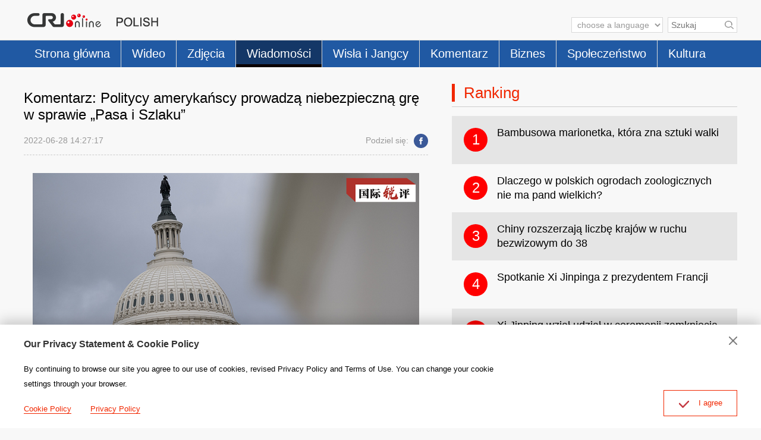

--- FILE ---
content_type: text/html
request_url: https://polish.cri.cn/news/china/3875/20220628/767218.html
body_size: 2786
content:
<!doctype html>
<html>
<head>
<meta charset="utf-8" />
<title>​Komentarz: Politycy amerykańscy prowadzą niebezpieczną grę w sprawie „Pasa i Szlaku” -- China Radio International</title>
<meta name="keywords" content="" />
<meta name="description" content="W dniu 26 czerwca czasu lokalnego prezydent USA Joe Biden ogłosił na szczycie G7 inicjatywę „Globalnego Partnerstwa Infrastruktury” (PGII), stwierdzając, że razem z innymi krajami grupy G7, zostanie zebranych do 2027 roku, 600 miliardów dolarów przeznaczonych na globalne inwestycje w infrastrukturę" />
<meta name="twitter:card" content="summary_large_image">
<meta property="og:title" content="​Komentarz: Politycy amerykańscy prowadzą niebezpieczną grę w sprawie „Pasa i Szlaku”">
<meta property="og:image" content="https://mim-img0.cctv.cn/images/zhycms_polish/20220628/ef6ca1c0-a20b-4a87-8484-9d69ea3adab1.jpg">
<meta property="og:description" content="W dniu 26 czerwca czasu lokalnego prezydent USA Joe Biden ogłosił na szczycie G7 inicjatywę „Globalnego Partnerstwa Infrastruktury” (PGII), stwierdzając, że razem z innymi krajami grupy G7, zostanie zebranych do 2027 roku, 600 miliardów dolarów przeznaczonych na globalne inwestycje w infrastrukturę">
<meta name="apple-mobile-web-app-title" content="​Komentarz: Politycy amerykańscy prowadzą niebezpieczną grę w sprawie „Pasa i Szlaku”">
<meta name="auther" content="F7" />
<meta name="viewport" content="width=device-width, initial-scale=1.0, minimum-scale=1.0, maximum-scale=1.0, user-scalable=no" />
<meta name="format-detection" content="telephone=no">
<meta name="renderer" content="webkit|ie-comp|ie-stand">
<meta http-equiv="X-UA-Compatible" content="IE=edge,chrome=1">
<meta http-equiv="Pragma" content="no-cache" />
<meta http-equiv="Cache-Control" content="no-cache" />
<link href="/etc/static/css/normalize.css" rel="stylesheet" />
<link href="/etc/static/css/animate.min.css" rel="stylesheet" />
<link href="/etc/static/css/mydialog.css" rel="stylesheet" />
<link href="/etc/static/css/mediaelementplayer.min.css" rel="stylesheet">
<link href="/etc/static/css/mediaelementplayer.reset.css" rel="stylesheet" />
<link href="/etc/static/js/livefile/css/swiper.min.css" rel="stylesheet" />
<link href="/etc/static/liveplayer-plugin/video-js.7.3.0.min.css" rel="stylesheet" />
<link href="/etc/static/css/style.css" rel="stylesheet" />
<link href="/etc/static/css/mobileStyle.css" rel="stylesheet" />
</head>
<body>
<div id="js-header"></div>
<div class="article mod maxWidth">
<div class="article-left">
<h1 class="article-title">​Komentarz: Politycy amerykańscy prowadzą niebezpieczną grę w sprawie „Pasa i Szlaku”</h1>
<div class="article-type">
<span class="article-type-item article-type-item-time">2022-06-28 14:27:17</span>
<div class="article-tool">
<div class="article-share-line">
<strong>Podziel się:</strong>
<a href="https://www.facebook.com/sharer/sharer.php?u=http://polish.cri.cn/news/china/3875/20220628/767218.html" class="facebook"><em></em><span>Facebook</span></a>
</div>
</div>
</div>
<div class="article-con">
<p class="pcenter"><img src="https://mim-img1.cctv.cn/images/zhycms_polish/20220628/d0bde156-1632-40a7-b1aa-ff5f1edd6781.png?x-oss-process=image/quality,q_90/resize,w_650" width="650"/></p><p>W dniu 26 czerwca czasu lokalnego prezydent USA Joe Biden ogłosił na szczycie G7 inicjatywę „Globalnego Partnerstwa Infrastruktury” (PGII), stwierdzając, że razem z innymi krajami grupy G7, zostanie zebranych do 2027 roku, 600 miliardów dolarów przeznaczonych na globalne inwestycje w infrastrukturę, z czego 200 miliardów dolarów przeznaczą na ten cel Stany Zjednoczone.</p><p>Brzmi to jak wielki program, ale jeśli tylko dokładnie się go przeanalizuje, nietrudno dostrzec, że jest to plan polityczny z ukrytymi złymi intencjami. To znaczy, że nigdy nic z tego nie powstanie pozytywnego, tylko pojawią się same problemy.</p><p>Najpierw spójrzmy na motywację. Chociaż Biden w swoim przemówieniu nie wymienił Chin, Jake Sullivan, doradca ds. bezpieczeństwa narodowego USA, wyjaśnił, że ten plan „może zastąpić to, co oferują Chińczycy i stać się inną opcją dla chińskiej oferty”. W świecie powszechnie się uważa, że tak zwany PGII ma rywalizować z chińską inicjatywą „Pasa i Szlaku”. To nie pierwszy raz, kiedy Stany Zjednoczone robią podobne rzeczy.</p><p>Spójrzmy na pochodzenie pieniędzy. Najważniejszym aspektem inwestowania w globalną infrastrukturę jest źródło funduszy. Skąd pochodzą tak zwane pieniądze PGII? Strona amerykańska zapowiedziała, że w ciągu najbliższych pięciu lat zmobilizuje 200 miliardów dolarów w postaci dotacji, funduszy federalnych i inwestycji prywatnych, przy czym setki miliardów dodatkowych środków prawdopodobnie pochodzić będzie z wielostronnych banków rozwojowych, instytucji finansowych zajmujących się rozwojem, państwowych funduszy majątkowych i innych funduszy. Agencja France-Presse uważa, że środki na ten program pochodzić będą głównie od prywatnych inwestorów, więc nie mogą być zagwarantowane.</p><p class="pcenter"><img src="https://mim-img2.cctv.cn/images/zhycms_polish/20220628/ee8ce73b-ae0b-4cc2-bb38-3becc348770e.png?x-oss-process=image/quality,q_90/resize,w_650" width="650"/></p><p>Stany Zjednoczone powinny zrozumieć, że sukcesu inicjatywy Pasa i Szlaku, która została przyjęta przez ponad 100 krajów, nie można osiągnąć jedynie poprzez szkicowanie wielkich wizji. Za tym wszystkich stoi dobra wola Chin w dzieleniu się możliwościami rozwoju ze światem i osiągnięciu obopólnych korzyści na bazie win-win. To kumulacja siły technologicznej, pod względem skali i szybkości chińskich przedsiębiorstw wypracowanej przez dziesięciolecia i to są prawdziwe pieniądze, które przeznaczają Chiny na duże projekty współpracy.</p>
</div>
<div class="pageStyle5"></div>
</div>
<div class="article-right">
<div class="mod-indexMostPopular">
<h2 class="mod-title">
<strong>Ranking</strong>
</h2>
<div class="indexMostPopular-con"></div>
</div>
</div>
</div>
<div id="js-footer"></div>
<script src="/etc/static/liveplayer-plugin/video.7.3.0.min.js"></script>
<script src="/etc/static/js/videoAndAudioInit.js"></script>
<script src="/etc/static/js/require.min.js" data-main="/etc/static/js/main"></script>
<script type="text/JavaScript" src="https://hyrankhit-ol.meldingcloud.com/news?to=ad&t=0&id=767218&tid=3875&cid=29&en=polish"></script>
</body>
</html>

--- FILE ---
content_type: text/html;charset=utf-8
request_url: https://hyrankhit-ol.meldingcloud.com/news?to=ad&t=0&id=767218&tid=3875&cid=29&en=polish
body_size: 91
content:
printHits('success');

--- FILE ---
content_type: application/javascript
request_url: https://polish.cri.cn/etc/static/js/footer.js
body_size: 53
content:
var pageFooterHTML = '';

pageFooterHTML += '<div class="footCopyright">';
pageFooterHTML += '<div class="footCopyright-con maxWidth">&copy; China Radio International.CRI. All Rights Reserved.<br />16A Shijingshan Road, Beijing, China<br /><a href="http://polish.cri.cn/index.htm" class="link-old">Stara wersja strony</a></div>';
pageFooterHTML += '</div>';
